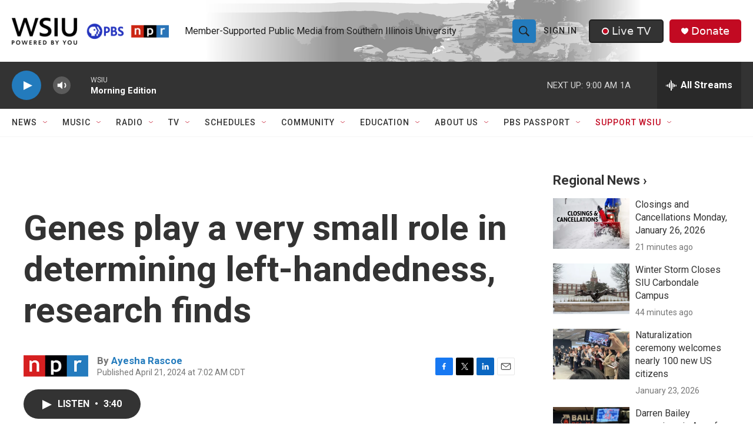

--- FILE ---
content_type: text/html; charset=utf-8
request_url: https://www.google.com/recaptcha/api2/aframe
body_size: 153
content:
<!DOCTYPE HTML><html><head><meta http-equiv="content-type" content="text/html; charset=UTF-8"></head><body><script nonce="WcJsSSXYSsOPCJFrLyUKkg">/** Anti-fraud and anti-abuse applications only. See google.com/recaptcha */ try{var clients={'sodar':'https://pagead2.googlesyndication.com/pagead/sodar?'};window.addEventListener("message",function(a){try{if(a.source===window.parent){var b=JSON.parse(a.data);var c=clients[b['id']];if(c){var d=document.createElement('img');d.src=c+b['params']+'&rc='+(localStorage.getItem("rc::a")?sessionStorage.getItem("rc::b"):"");window.document.body.appendChild(d);sessionStorage.setItem("rc::e",parseInt(sessionStorage.getItem("rc::e")||0)+1);localStorage.setItem("rc::h",'1769438641186');}}}catch(b){}});window.parent.postMessage("_grecaptcha_ready", "*");}catch(b){}</script></body></html>